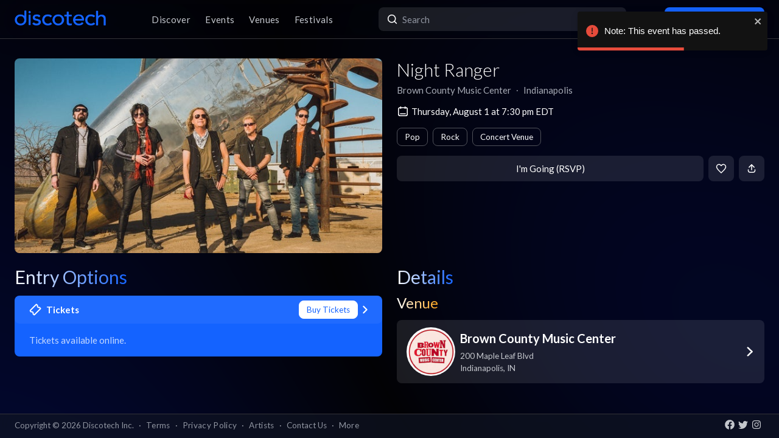

--- FILE ---
content_type: text/html; charset=utf-8
request_url: https://app.discotech.me/events/37719286-night-ranger-at-brown-county-music-center
body_size: 11451
content:
<!DOCTYPE html><html lang="en" class="__variable_8fb32a font-sans"><head><meta charSet="utf-8"/><meta name="viewport" content="width=device-width, initial-scale=1, maximum-scale=1"/><link rel="preload" as="image" href="https://d3nxoulyw7bc8u.cloudfront.net/images/events/None/69187279-be36-4163-a2e3-708ddf099b5f.jpg" fetchPriority="high"/><link rel="stylesheet" href="/_next/static/css/81d670874da57d84.css" data-precedence="next"/><link rel="stylesheet" href="/_next/static/css/095a328da6175fb2.css" data-precedence="next"/><link rel="stylesheet" href="/_next/static/css/fed8ae7aeb16de69.css" data-precedence="next"/><link rel="stylesheet" href="/_next/static/css/3f6d283c2a447792.css" data-precedence="next"/><link rel="stylesheet" href="/_next/static/css/6b3753b058a780d9.css" data-precedence="next"/><link rel="stylesheet" href="/_next/static/css/c5b73f14d49e9247.css" data-precedence="next"/><link rel="stylesheet" href="/_next/static/css/431944509084d071.css" data-precedence="next"/><link rel="stylesheet" href="/_next/static/css/26a1a5c22ee4e247.css" data-precedence="next"/><link rel="preload" as="script" fetchPriority="low" href="/_next/static/chunks/webpack-b4d57e4cab7aed0c.js"/><script src="/_next/static/chunks/fd9d1056-8dad740cb97b2cc9.js" async=""></script><script src="/_next/static/chunks/396464d2-88ed93eab28fe9ec.js" async=""></script><script src="/_next/static/chunks/5526-1884fcea5d5272ad.js" async=""></script><script src="/_next/static/chunks/main-app-e08f2cbd203e5de7.js" async=""></script><script src="/_next/static/chunks/app/events/%5Bid%5D/loading-83f07899f5ce1967.js" async=""></script><script src="/_next/static/chunks/dc112a36-13217b3351317b65.js" async=""></script><script src="/_next/static/chunks/1772-4d7f9787c32a7d17.js" async=""></script><script src="/_next/static/chunks/7882-9ca0d4ce9645bfc0.js" async=""></script><script src="/_next/static/chunks/app/global-error-d4af6e719460b0d2.js" async=""></script><script src="/_next/static/chunks/2261-6ec41be541a17b8e.js" async=""></script><script src="/_next/static/chunks/app/events/%5Bid%5D/layout-3b52a533f61ea350.js" async=""></script><script src="/_next/static/chunks/b536a0f1-24ef6339dc4df271.js" async=""></script><script src="/_next/static/chunks/6195-f468e998cd83a337.js" async=""></script><script src="/_next/static/chunks/9501-0778c991d149224b.js" async=""></script><script src="/_next/static/chunks/605-92323745e338c833.js" async=""></script><script src="/_next/static/chunks/3464-4281f3ae3600dd4d.js" async=""></script><script src="/_next/static/chunks/7061-b143f3d3d6b8f327.js" async=""></script><script src="/_next/static/chunks/477-5788108bbbee68ca.js" async=""></script><script src="/_next/static/chunks/3977-a814966016072b42.js" async=""></script><script src="/_next/static/chunks/668-16877d28728f3b45.js" async=""></script><script src="/_next/static/chunks/2932-e4c35528a532982d.js" async=""></script><script src="/_next/static/chunks/app/layout-904ec3b2c83bb033.js" async=""></script><script src="/_next/static/chunks/app/error-b6b875409e95e6c7.js" async=""></script><script src="/_next/static/chunks/app/not-found-868c594132ea7815.js" async=""></script><script src="/_next/static/chunks/97b211c4-20cd49dd48e33269.js" async=""></script><script src="/_next/static/chunks/6457-3e231d32496d3854.js" async=""></script><script src="/_next/static/chunks/7051-bce792c1a6682863.js" async=""></script><script src="/_next/static/chunks/3447-c5fc62a1f1a5486a.js" async=""></script><script src="/_next/static/chunks/1025-8678b239519b758c.js" async=""></script><script src="/_next/static/chunks/3394-b92ee9b5a540f892.js" async=""></script><script src="/_next/static/chunks/5598-a7459ad50458b322.js" async=""></script><script src="/_next/static/chunks/7350-a6df2de70d941444.js" async=""></script><script src="/_next/static/chunks/app/events/%5Bid%5D/page-1d8fc9ca99e5fb60.js" async=""></script><meta property="fb:app_id" content="492206150808073"/><meta name="apple-itunes-app" content="app-id=688089181"/><meta name="google-play-app" content="app-id=me.discotech"/><meta name="branch:deeplink:event_id" content="37719286"/><meta name="theme-color" content="#020206"/><title>Night Ranger at Brown County Music Center - Thursday, Aug 1 2024 | Discotech</title><meta name="description" content="Buy tickets, bottle service &amp; guest list for Night Ranger at Brown County Music Center in Indianapolis"/><link rel="manifest" href="/manifest.webmanifest" crossorigin="use-credentials"/><meta name="robots" content="index, follow"/><meta name="googlebot" content="index, follow, max-video-preview:-1, max-image-preview:large, max-snippet:-1"/><link rel="canonical" href="https://app.discotech.me/events/37719286-night-ranger-at-brown-county-music-center"/><meta property="og:title" content="Night Ranger at Brown County Music Center - Thursday, Aug 1 2024 | Discotech"/><meta property="og:description" content="Buy tickets, bottle service &amp; guest list for Night Ranger at Brown County Music Center in Indianapolis"/><meta property="og:url" content="https://app.discotech.me/events/37719286-night-ranger-at-brown-county-music-center"/><meta property="og:site_name" content="Discotech"/><meta property="og:locale" content="en_US"/><meta property="og:image" content="https://d3nxoulyw7bc8u.cloudfront.net/images/events/None/69187279-be36-4163-a2e3-708ddf099b5f.jpg"/><meta property="og:type" content="website"/><meta name="twitter:card" content="summary_large_image"/><meta name="twitter:title" content="Night Ranger at Brown County Music Center - Thursday, Aug 1 2024 | Discotech"/><meta name="twitter:description" content="Buy tickets, bottle service &amp; guest list for Night Ranger at Brown County Music Center in Indianapolis"/><meta name="twitter:image" content="https://d3nxoulyw7bc8u.cloudfront.net/images/events/None/69187279-be36-4163-a2e3-708ddf099b5f.jpg"/><link rel="icon" href="/favicon.ico" type="image/x-icon" sizes="48x48"/><link rel="icon" href="/icon.png?3876cd52b5e40295" type="image/png" sizes="180x180"/><link rel="apple-touch-icon" href="/apple-icon.png?3876cd52b5e40295" type="image/png" sizes="180x180"/><meta name="next-size-adjust"/><script type="application/ld+json">{"@context":"https://schema.org","@type":"WebSite","name":"Discotech","url":"https://app.discotech.me","potentialAction":{"@type":"SearchAction","target":"https://app.discotech.me/search?q={search_term_string}","query-input":"required name=search_term_string"}}</script><script type="application/ld+json">{"@context":"https://schema.org","@type":"Organization","name":"Discotech","url":"https://app.discotech.me","logo":"https://app.discotech.me/static/discotech_icon_128.png","email":"reservations@discotech.me","sameAs":["https://www.facebook.com/discotechapp","https://www.instagram.com/discotechapp/","https://twitter.com/discotechapp","https://www.discotech.me","https://help.discotech.me","https://www.threads.net/@discotechapp","https://www.tiktok.com/@discotechapp"]}</script><script type="application/ld+json">{"@context":"https://schema.org/","@type":["MobileApplication","WebApplication"],"name":"Discotech","operatingSystem":["IOS","ANDROID"],"applicationCategory":"LifestyleApplication","downloadUrl":["https://apps.apple.com/us/app/discotech-nightlife/id688089181","https://play.google.com/store/apps/details?id=me.discotech"],"offers":{"@type":"Offer","price":"0"},"aggregateRating":{"@type":"AggregateRating","ratingValue":"4.9","ratingCount":"8293"}}</script><script src="/_next/static/chunks/polyfills-42372ed130431b0a.js" noModule=""></script></head><body><!--$--><main class="layout_pageContent__mUG2U"><div class="w-full lg:mb-[2.5rem] style_canvasContainer__jhvbt p-0"></div><div class="w-full fixed top-0 border-b border-gray-950 hidden lg:flex z-[1398] px-3 md:px-6 style_navigation__sGx4P"><div class="flex items-center justify-between w-full"><a href="/"><div class="style_logoWrapper__MqlV5"><img alt="Discotech Logo" loading="lazy" width="150" height="35" decoding="async" data-nimg="1" class="style_logo__f8E50 style_blueLogo__W2F9L" style="color:transparent" src="/assets/images/discotech-blue-logo.png"/><img alt="Discotech Logo" loading="lazy" width="150" height="35" decoding="async" data-nimg="1" class="style_logo__f8E50 style_whiteLogo__UnVzN" style="color:transparent" src="/assets/images/discotech-white-logo.png"/></div></a><nav><ul><a class="text-light" href="/undefined/discover"><li class="tracking-wide relative">Discover</li></a><a class="text-light" href="/undefined/events"><li class="tracking-wide relative">Events</li></a><a class="text-light" href="/undefined/venues"><li class="tracking-wide relative">Venues</li></a><a class="text-light" href="/undefined/festivals"><li class="tracking-wide relative">Festivals</li></a></ul></nav><form class="relative my-0 my-md-4 w-[33%]" method="post"><div class="style_search__G7Kmk relative w-full flex justify-center items-center rounded-lg glow-on-hover z-[3000]"><img alt="main-search-icon" loading="lazy" width="20" height="20" decoding="async" data-nimg="1" class="absolute left-0 ml-3" style="color:transparent" src="/assets/icons/main-search.svg"/><input type="text" placeholder="Search" class="w-full"/></div></form><div><a target="" class="style_default__1lMFE style_primary__RImTA style_medium__jL8q4 style_noRightMargin__5EE4h min-w-[42px] mb-0" href="/login"><span class="flex items-center"><img alt="Filter Icon" loading="lazy" width="20" height="20" decoding="async" data-nimg="1" style="color:transparent" src="/assets/icons/user-profile.svg"/><span class="px-2">Log In / Sign Up</span></span></a></div></div></div><div><!--$--><script type="application/ld+json">{"@context":"https://schema.org/","@type":"MusicEvent","description":"","eventAttendanceMode":"https://schema.org/OfflineEventAttendanceMode","eventStatus":"https://schema.org/EventScheduled","image":"https://d3nxoulyw7bc8u.cloudfront.net/images/events/None/69187279-be36-4163-a2e3-708ddf099b5f.jpg","location":{"@context":"https://schema.org/","@id":"https://app.discotech.me/indianapolis/brown-county-music-center","@type":"LocalBusiness","address":{"@type":"PostalAddress","addressCountry":"US","addressLocality":"Indianapolis","addressRegion":"IN","postalCode":"47448","streetAddress":"200 Maple Leaf Blvd"},"geo":{"@type":"GeoCoordinates","latitude":39.19836,"longitude":-86.237122},"image":"https://images.discotech.me/venue/None/6300f4f0-ab1c-4590-8808-64d22b5e1627.jpg","name":"Brown County Music Center","priceRange":"$","url":"https://app.discotech.me/indianapolis/brown-county-music-center"},"name":"Night Ranger","offers":[],"startDate":"2024-08-01T19:30:00-04:00","url":"https://app.discotech.me/events/37719286-night-ranger-at-brown-county-music-center","performer":null,"organizer":{"@type":"Organization","name":"Brown County Music Center","url":"https://app.discotech.me/indianapolis/brown-county-music-center"}}</script><script type="application/ld+json">{"@context":"https://schema.org","@type":"BreadcrumbList","itemListElement":[{"@type":"ListItem","position":1,"item":{"@id":"/","name":"Discotech"}},{"@type":"ListItem","position":2,"item":{"@id":"/indianapolis","name":"Indianapolis"}},{"@type":"ListItem","position":3,"item":{"@id":"/indianapolis/brown-county-music-center","name":"Brown County Music Center"}},{"@type":"ListItem","position":4,"item":{"@id":"/events/37719286-night-ranger-at-brown-county-music-center","name":"Night Ranger","image":"https://d3nxoulyw7bc8u.cloudfront.net/images/events/None/69187279-be36-4163-a2e3-708ddf099b5f.jpg"}}]}</script><div class="max-w-screen-xl mx-auto w-full lg:mb-[2.5rem] pb-28 lg:py-8"><div><div class="rounded-lg px-0 flex w-full"><div class="relative hidden lg:block w-[calc(50%-2.25rem)] ml-6 mr-3" style="height:20rem"><div class="h-full flex cursor-pointer"><img alt="Main Image" fetchPriority="high" decoding="async" data-nimg="fill" class="hidden lg:block rounded-lg object-cover" style="position:absolute;height:100%;width:100%;left:0;top:0;right:0;bottom:0;color:transparent" src="https://d3nxoulyw7bc8u.cloudfront.net/images/events/None/69187279-be36-4163-a2e3-708ddf099b5f.jpg"/></div></div><div class="hidden lg:flex lg:flex-col lg:w-1/2 mt-4 lg:mt-0 pl-3 pr-6"><div class=""><div class="flex-1 flex flex-col justify-end mr-3"><h1 class="hidden lg:block font-light mb-2 leading-tight">Night Ranger</h1><div class="flex"><div class="flex"><p class="whitespace-nowrap mb-0 leading-none">Brown County Music Center</p><p class="mx-2 mb-0 leading-none">∙</p></div><div class="flex"><p class="whitespace-nowrap mb-0 leading-none">Indianapolis</p></div></div><span class="flex mt-4 items-center"><img alt="main-search-icon" loading="lazy" width="20" height="20" decoding="async" data-nimg="1" style="color:transparent" src="/assets/icons/date-calendar.svg"/><h5 class="mb-0 ml-1">Thursday, August 1 at 7:30 pm EDT</h5></span><div class="flex lg:flex-wrap mt-2"><!--$--><div class="style_entryOptionsTag__wjBVB rounded-lg flex items-center text-center leading-tight border border-gray-dark text-white mr-2 mt-2">Pop</div><!--/$--><!--$--><div class="style_entryOptionsTag__wjBVB rounded-lg flex items-center text-center leading-tight border border-gray-dark text-white mr-2 mt-2">Rock</div><!--/$--><!--$--><div class="style_entryOptionsTag__wjBVB rounded-lg flex items-center text-center leading-tight border border-gray-dark text-white mt-2">Concert Venue</div><!--/$--></div></div><div><div class="flex justify-end mt-4"><button class="style_default__1lMFE style_noRightMargin__5EE4h min-w-[6rem] flex-1">I&#x27;m Going (RSVP)</button><span class="style_default__1lMFE min-w-[42px] lg:ml-2"><img alt="Filter Icon" loading="lazy" width="18" height="18" decoding="async" data-nimg="1" style="color:transparent" src="/assets/icons/heart-outline.svg"/></span><span class="style_default__1lMFE style_noRightMargin__5EE4h min-w-[42px]"><img alt="Filter Icon" loading="lazy" width="18" height="18" decoding="async" data-nimg="1" style="color:transparent" src="/assets/icons/share.svg"/></span></div></div></div></div></div><div class="relative block lg:hidden rounded-lg px-0"><div class="relative block lg:hidden pb-3 border-b border-gray-dark w-screen" style="min-height:18rem"><div class="style_backgroundImageWrapper__tXVWW"><img alt="Primary Image" fetchPriority="high" decoding="async" data-nimg="fill" class="block lg:hidden object-cover" style="position:absolute;height:100%;width:100%;left:0;top:0;right:0;bottom:0;color:transparent" src="https://d3nxoulyw7bc8u.cloudfront.net/images/events/None/69187279-be36-4163-a2e3-708ddf099b5f.jpg"/></div><!--$--><div class="block lg:hidden"><div style="height:3rem;width:100%;margin-left:-0.75rem"></div><div class="w-full flex h-[3rem] lg:none justify-between items-center py-2 bg-black/75 absolute top-0 px-3 z-10"><div class="flex" style="height:24px;width:24px"><img alt="go-back" loading="lazy" width="10" height="10" decoding="async" data-nimg="1" class="object-contain" style="color:transparent" src="/assets/icons/chevron-left.svg"/></div><a href="/"><img alt="Discotech Logo" loading="lazy" width="120" height="2" decoding="async" data-nimg="1" style="color:transparent" src="/assets/images/discotech-white-logo.png"/></a><img alt="Search" loading="lazy" width="20" height="20" decoding="async" data-nimg="1" style="color:transparent" src="/assets/icons/search.svg"/></div></div><!--/$--><div class="absolute bottom-0 flex w-full flex-col"><div class="style_meta__CXcMz flex flex-col flex-1 p-3"><h2 class="pr-3 mb-2 leading-tight">Night Ranger</h2><div class="flex flex-wrap"><div class=""><p class="whitespace-nowrap leading-none mb-0">Brown County Music Center</p><p class="mb-0 leading-none">∙</p></div><div class=""><p class="whitespace-nowrap leading-none mb-0">Indianapolis</p></div></div></div><div class="flex pr-3 pb-3 items-end"><div class="flex flex-1 pl-3 pr-2"><button class="style_default__1lMFE style_noRightMargin__5EE4h min-w-[6rem] flex-1">I&#x27;m Going (RSVP)</button></div><span class="style_default__1lMFE min-w-[42px] lg:ml-2"><img alt="Filter Icon" loading="lazy" width="18" height="18" decoding="async" data-nimg="1" style="color:transparent" src="/assets/icons/heart-outline.svg"/></span><span class="style_default__1lMFE style_noRightMargin__5EE4h min-w-[42px]"><img alt="Filter Icon" loading="lazy" width="18" height="18" decoding="async" data-nimg="1" style="color:transparent" src="/assets/icons/share.svg"/></span></div></div></div></div><div class="mt-3 lg:hidden"><span class="flex px-3 mb-2 items-center"><img alt="main-search-icon" loading="lazy" width="20" height="20" decoding="async" data-nimg="1" style="color:transparent" src="/assets/icons/date-calendar.svg"/><h5 class="mb-0 ml-1">Thursday, August 1 at 7:30 pm EDT</h5></span><div class="flex px-3 overflow-auto remove-scrollbar whitespace-nowrap"><!--$--><div class="style_entryOptionsTag__wjBVB rounded-lg flex items-center text-center leading-tight border border-gray-dark text-white mr-2">Pop</div><!--/$--><!--$--><div class="style_entryOptionsTag__wjBVB rounded-lg flex items-center text-center leading-tight border border-gray-dark text-white mr-2">Rock</div><!--/$--><!--$--><div class="style_entryOptionsTag__wjBVB rounded-lg flex items-center text-center leading-tight border border-gray-dark text-white">Concert Venue</div><!--/$--></div></div><div class="flex lg:mt-6"><div class="w-full md:w-6/12 hidden lg:block pl-6 pr-3"><div class="flex justify-between items-start mb-4"><h1 class="mb-0 text-2xl lg:text-3xl font-normal leading-none"><span class="style_mainTitle__ifxO0 style_gradientToBlue__86lFm">Entry Options</span></h1></div><div class="mt-4"><div><a rel="noopener noreferrer" href="https://ticketmaster.evyy.net/c/1255106/264167/4272?u=https%3A%2F%2Fwww.ticketmaster.com%2Fnight-ranger-nashville-indiana-08-01-2024%2Fevent%2F05006099C6BB4C26"><div class="rounded-lg mb-3 md:mb-4 glow-on-hover" style="cursor:pointer;background-color:rgba(20, 99, 255, 1)"><div><div class="flex flex-col"><div class="flex justify-between items-center bg-white bg-opacity-5 rounded-lg px-4 lg:px-6 py-2"><div class="flex"><img alt="Tickets" loading="lazy" width="20" height="20" decoding="async" data-nimg="1" class="" style="color:transparent;margin-right:0.5rem" src="/assets/icons/tickets.svg"/><h5 class="m-0 font-bold text-white">Tickets</h5></div><div class="flex"><div><div class="style_entryOptionsTag__wjBVB rounded-lg flex items-center text-center leading-tight bg-white border border-white text-primary">Buy Tickets</div></div><img alt="right-chevron" loading="lazy" width="8" height="8" decoding="async" data-nimg="1" class="ml-2" style="color:transparent" src="/assets/icons/chevron-right.svg"/></div></div><div class="px-4 lg:px-6 pb-4 pt-2"><h5 class="font-normal mt-2 m-0 text-white opacity-75">Tickets available online.</h5></div></div></div></div></a></div></div></div><div class="w-full md:w-6/12 hidden lg:block pl-3 pr-6"><h1 class="text-2xl lg:text-3xl font-normal leading-none"><span class="style_mainTitle__ifxO0 style_gradientToBlue__86lFm">Details</span></h1><div><div class="mb-4"><h1 class="text-xl lg:text-2xl font-normal leading-none"><span class="style_mainTitle__ifxO0 style_gradientToOrange__ZRHxJ">Venue</span></h1><a href="/indianapolis/brown-county-music-center"><span class="block bg-white bg-opacity-10 rounded-lg p-3 lg:px-4 glow-on-hover"><div class="flex items-center"><div class="flex items-center w-full"><div class="mr-2"><img alt="Venue Logo" loading="lazy" width="80" height="80" decoding="async" data-nimg="1" class="rounded-full h-[80px] object-cover" style="color:transparent" src="https://images.discotech.me/venue/None/a1b5da79-d676-4512-9938-c7f15c4e33da.jpg?auto=format&amp;width=240&amp;height=240&amp;q=45&amp;fit=fill&amp;fill=blur"/></div><div class="flex-1 flex-col justify-center mr-2"><h3 class="mb-1">Brown County Music Center</h3><div class="text-light text-sm"><div>200 Maple Leaf Blvd</div><div>Indianapolis<!-- -->, <!-- -->IN</div></div></div></div><div class="w-4 h-4 relative"><img alt="Open Venue In Map" loading="lazy" decoding="async" data-nimg="fill" style="position:absolute;height:100%;width:100%;left:0;top:0;right:0;bottom:0;color:transparent" src="/assets/icons/chevron-right.svg"/></div></div></span></a></div></div></div></div><div class=""></div></div></div><!--/$--></div><div class="fixed bottom-0 w-full z-10"><div class="hidden lg:block px-3 lg:px-6 style_copyright__ORXHr"><div class="flex"><div class="flex items-center"><div class="text-gray text-sm py-2">Copyright © <!-- -->2026<!-- --> Discotech Inc.<span class="px-2">·</span><a class="text-sm tracking-wide transition-colors duration-300 hover:text-white text-gray text-gray hover:text-white" href="/terms">Terms</a><span class="px-2">·</span><a class="text-sm tracking-wide transition-colors duration-300 hover:text-white text-gray hover:text-white" href="/privacy_policy">Privacy Policy</a><span class="px-2">·</span><a class="text-sm tracking-wide transition-colors duration-300 hover:text-white text-gray text-gray hover:text-white" href="/artists">Artists</a><span class="px-2">·</span><span class="text-gray hover:text-white" role="button">Contact Us</span><span class="px-2">·</span><a class="text-sm tracking-wide transition-colors duration-300 hover:text-white text-gray text-gray hover:text-white" href="/resources">More</a></div></div><div class="py-2 flex-1 style_socialIcons__Fgbdq"><a href="https://www.facebook.com/discotechapp" target="_blank" class="me-1"><img alt="Connect With Us on Facebook!" loading="lazy" width="18" height="18" decoding="async" data-nimg="1" style="color:transparent" src="/assets/icons/footer-facebook.svg"/></a><a href="https://twitter.com/discotechapp" target="_blank" class="me-1"><img alt="Tweet @ Us!" loading="lazy" width="18" height="18" decoding="async" data-nimg="1" style="color:transparent" src="/assets/icons/footer-twitter.svg"/></a><a href="https://www.instagram.com/discotechapp/" target="_blank" class="me-1"><img alt="Follow Us on Instagram!" loading="lazy" width="18" height="18" decoding="async" data-nimg="1" style="color:transparent" src="/assets/icons/footer-insta.svg"/></a></div></div></div></div><div class="max-w-screen-xl mx-auto w-full lg:mb-[2.5rem]"><nav class="flex lg:hidden justify-center pt-2 style_footer__F_mXu"><ul class="style_iconContainer__3XmvD"><a class="style_link__P_lSn" href="/undefined/discover"><div class="style_item__F7Zap"><div class="w-8 h-8 relative"><img alt="main-Discover-icon" loading="lazy" decoding="async" data-nimg="fill" class="fill object-center object-contain" style="position:absolute;height:100%;width:100%;left:0;top:0;right:0;bottom:0;color:transparent" src="/assets/icons/home-icon.svg"/></div>Discover</div></a><a class="style_link__P_lSn" href="/undefined/events"><div class="style_item__F7Zap style_active__SZBUr"><div class="w-8 h-8 relative"><img alt="main-Events-icon" loading="lazy" decoding="async" data-nimg="fill" class="fill object-center object-contain" style="position:absolute;height:100%;width:100%;left:0;top:0;right:0;bottom:0;color:transparent" src="/assets/icons/events-icon-active.svg"/></div>Events</div></a><a class="style_link__P_lSn" href="/login"><div class="style_item__F7Zap"><div class="w-8 h-8 relative"><img alt="main-Login-icon" loading="lazy" decoding="async" data-nimg="fill" class="fill object-center object-contain" style="position:absolute;height:100%;width:100%;left:0;top:0;right:0;bottom:0;color:transparent" src="/assets/icons/you-icon.svg"/></div>Login</div></a><a class="style_link__P_lSn" href="/undefined/venues"><div class="style_item__F7Zap"><div class="w-8 h-8 relative"><img alt="main-Venues-icon" loading="lazy" decoding="async" data-nimg="fill" class="fill object-center object-contain" style="position:absolute;height:100%;width:100%;left:0;top:0;right:0;bottom:0;color:transparent" src="/assets/icons/venues-icon.svg"/></div>Venues</div></a><a class="style_link__P_lSn" href="/undefined/festivals"><div class="style_item__F7Zap"><div class="w-8 h-8 relative"><img alt="main-Festivals-icon" loading="lazy" decoding="async" data-nimg="fill" class="fill object-center object-contain" style="position:absolute;height:100%;width:100%;left:0;top:0;right:0;bottom:0;color:transparent" src="/assets/icons/festivals-icon.svg"/></div>Festivals</div></a></ul></nav></div><div class="Toastify"></div><!--$--><!--/$--></main><!--/$--><script src="/_next/static/chunks/webpack-b4d57e4cab7aed0c.js" async=""></script><script>(self.__next_f=self.__next_f||[]).push([0]);self.__next_f.push([2,null])</script><script>self.__next_f.push([1,"1:HL[\"/_next/static/media/155cae559bbd1a77-s.p.woff2\",\"font\",{\"crossOrigin\":\"\",\"type\":\"font/woff2\"}]\n2:HL[\"/_next/static/media/4de1fea1a954a5b6-s.p.woff2\",\"font\",{\"crossOrigin\":\"\",\"type\":\"font/woff2\"}]\n3:HL[\"/_next/static/media/55c20a7790588da9-s.p.woff2\",\"font\",{\"crossOrigin\":\"\",\"type\":\"font/woff2\"}]\n4:HL[\"/_next/static/media/6d664cce900333ee-s.p.woff2\",\"font\",{\"crossOrigin\":\"\",\"type\":\"font/woff2\"}]\n5:HL[\"/_next/static/media/7ff6869a1704182a-s.p.woff2\",\"font\",{\"crossOrigin\":\"\",\"type\":\"font/woff2\"}]\n6:HL[\"/_next/static/css/81d670874da57d84.css\",\"style\"]\n7:HL[\"/_next/static/css/095a328da6175fb2.css\",\"style\"]\n8:HL[\"/_next/static/css/fed8ae7aeb16de69.css\",\"style\"]\n9:HL[\"/_next/static/css/3f6d283c2a447792.css\",\"style\"]\na:HL[\"/_next/static/css/6b3753b058a780d9.css\",\"style\"]\nb:HL[\"/_next/static/css/c5b73f14d49e9247.css\",\"style\"]\nc:HL[\"/_next/static/css/431944509084d071.css\",\"style\"]\nd:HL[\"/_next/static/css/26a1a5c22ee4e247.css\",\"style\"]\n"])</script><script>self.__next_f.push([1,"e:I[12846,[],\"\"]\n12:I[42408,[\"7145\",\"static/chunks/app/events/%5Bid%5D/loading-83f07899f5ce1967.js\"],\"default\"]\n13:I[41208,[\"7145\",\"static/chunks/app/events/%5Bid%5D/loading-83f07899f5ce1967.js\"],\"default\"]\n14:I[9819,[\"7145\",\"static/chunks/app/events/%5Bid%5D/loading-83f07899f5ce1967.js\"],\"default\"]\n15:I[79409,[\"7145\",\"static/chunks/app/events/%5Bid%5D/loading-83f07899f5ce1967.js\"],\"TabProvider\"]\n16:I[97232,[\"7145\",\"static/chunks/app/events/%5Bid%5D/loading-83f07899f5ce1967.js\"],\"default\"]\n17:I[44084,[\"7145\",\"static/chunks/app/events/%5Bid%5D/loading-83f07899f5ce1967.js\"],\"default\"]\n18:I[53041,[\"7145\",\"static/chunks/app/events/%5Bid%5D/loading-83f07899f5ce1967.js\"],\"default\"]\n19:I[45280,[\"7145\",\"static/chunks/app/events/%5Bid%5D/loading-83f07899f5ce1967.js\"],\"default\"]\n1a:I[83657,[\"7145\",\"static/chunks/app/events/%5Bid%5D/loading-83f07899f5ce1967.js\"],\"default\"]\n1b:I[66514,[\"7145\",\"static/chunks/app/events/%5Bid%5D/loading-83f07899f5ce1967.js\"],\"default\"]\n1c:I[4707,[],\"\"]\n1d:I[36423,[],\"\"]\n20:I[57063,[\"4705\",\"static/chunks/dc112a36-13217b3351317b65.js\",\"1772\",\"static/chunks/1772-4d7f9787c32a7d17.js\",\"7882\",\"static/chunks/7882-9ca0d4ce9645bfc0.js\",\"6470\",\"static/chunks/app/global-error-d4af6e719460b0d2.js\"],\"default\"]\n21:[]\n"])</script><script>self.__next_f.push([1,"0:[\"$\",\"$Le\",null,{\"buildId\":\"54qzxmKe3oAHVndbqV8nO\",\"assetPrefix\":\"\",\"urlParts\":[\"\",\"events\",\"37719286-night-ranger-at-brown-county-music-center\"],\"initialTree\":[\"\",{\"children\":[\"events\",{\"children\":[[\"id\",\"37719286-night-ranger-at-brown-county-music-center\",\"d\"],{\"children\":[\"__PAGE__\",{}]}]}]},\"$undefined\",\"$undefined\",true],\"initialSeedData\":[\"\",{\"children\":[\"events\",{\"children\":[[\"id\",\"37719286-night-ranger-at-brown-county-music-center\",\"d\"],{\"children\":[\"__PAGE__\",{},[[\"$Lf\",\"$L10\",null],null],null]},[[null,\"$L11\"],null],[[\"$\",\"$L12\",null,{\"className\":\"px-0 md:px-3 pb-28 lg:py-8\",\"children\":[\"$\",\"div\",null,{\"children\":[[\"$\",\"div\",null,{\"className\":\"rounded-lg px-0 flex w-full\",\"children\":[[\"$\",\"div\",null,{\"className\":\"relative hidden md:block w-[calc(50%-1.5rem)] mx-3\",\"style\":{\"height\":\"20rem\"},\"children\":[\"$\",\"$L13\",null,{\"height\":\"18rem\",\"className\":\"rounded-lg\"}]}],[\"$\",\"div\",null,{\"className\":\"hidden md:block md:w-1/2 md:mt-0 px-3 flex-1\",\"children\":[[\"$\",\"$L13\",null,{\"height\":\"2.3rem\",\"width\":\"20rem\",\"className\":\"mb-2\"}],[\"$\",\"$L13\",null,{\"height\":\"1.2rem\",\"width\":\"15rem\",\"className\":\"mb-2\"}],[\"$\",\"$L13\",null,{\"height\":\"1.2rem\",\"width\":\"20rem\",\"className\":\"mb-2\"}],[\"$\",\"$L13\",null,{\"width\":\"100%\",\"height\":\"1.8rem\"}]]}]]}],[\"$\",\"div\",null,{\"className\":\"relative block md:hidden rounded-lg px-0 h-[18rem]\",\"children\":[\"$\",\"$L13\",null,{\"className\":\"h-[18rem] absolute top-[-0.5rem]\"}]}],[\"$\",\"div\",null,{\"className\":\"flex\",\"children\":[[\"$\",\"$L14\",null,{\"className\":\"block md:hidden px-3\",\"children\":[\"$\",\"$L15\",null,{\"children\":[[\"$\",\"$L16\",null,{\"children\":[[\"$\",\"$L17\",null,{\"position\":1,\"children\":[\"$\",\"$L18\",null,{\"children\":[\"$\",\"$L19\",null,{\"title\":\"Entry Options\",\"textSizeClass\":\"text-base\",\"lightBlue\":true}]}]}],[\"$\",\"$L17\",null,{\"position\":2,\"children\":[\"$\",\"$L18\",null,{\"children\":[\"$\",\"$L19\",null,{\"title\":\"Details\",\"textSizeClass\":\"text-base\",\"lightBlue\":true}]}]}]]}],[\"$\",\"$L1a\",null,{\"children\":[[\"$\",\"$L1b\",null,{\"position\":1,\"children\":[\"$\",\"div\",null,{\"className\":\"mt-4\",\"children\":[\"$\",\"div\",null,{\"children\":[[\"$\",\"div\",\"mobile-cta-skeleton-0\",{\"className\":\"rounded-lg mb-3 md:mb-4 px-4 lg:px-6 py-4 grid relative\",\"style\":{\"minHeight\":\"6rem\",\"backgroundColor\":\"rgba(150, 150, 150, .15)\"},\"children\":[\"$\",\"div\",null,{\"className\":\"flex justify-between gap-x-2\",\"children\":[[\"$\",\"div\",null,{\"className\":\"flex flex-1 items-center pr-0\",\"children\":[\"$\",\"div\",null,{\"className\":\"flex flex-col\",\"children\":[[\"$\",\"div\",null,{\"className\":\"flex items-center mb-2\",\"children\":[\"$\",\"$L13\",null,{\"width\":\"8rem\"}]}],[\"$\",\"h5\",null,{\"className\":\"font-normal clamp2 m-0\",\"children\":[\"$\",\"$L13\",null,{\"width\":\"10rem\"}]}]]}]}],[\"$\",\"div\",null,{\"className\":\"flex items-center justify-end pr-0\",\"style\":{\"maxWidth\":\"50%\",\"marginBottom\":\"-0.25rem\"},\"children\":[\"$\",\"div\",null,{\"className\":\"flex flex-wrap sm:flex-row justify-end lg:items-end mr-5 md:mr-3\",\"children\":[\"$\",\"$L13\",null,{\"width\":\"6rem\",\"height\":\"2rem\",\"className\":\"rounded-lg ml-1\"}]}]}]]}]}],[\"$\",\"div\",\"mobile-cta-skeleton-1\",{\"className\":\"rounded-lg mb-3 md:mb-4 px-4 lg:px-6 py-4 grid relative\",\"style\":{\"minHeight\":\"6rem\",\"backgroundColor\":\"rgba(150, 150, 150, .15)\"},\"children\":[\"$\",\"div\",null,{\"className\":\"flex justify-between gap-x-2\",\"children\":[[\"$\",\"div\",null,{\"className\":\"flex flex-1 items-center pr-0\",\"children\":[\"$\",\"div\",null,{\"className\":\"flex flex-col\",\"children\":[[\"$\",\"div\",null,{\"className\":\"flex items-center mb-2\",\"children\":[\"$\",\"$L13\",null,{\"width\":\"8rem\"}]}],[\"$\",\"h5\",null,{\"className\":\"font-normal clamp2 m-0\",\"children\":[\"$\",\"$L13\",null,{\"width\":\"10rem\"}]}]]}]}],[\"$\",\"div\",null,{\"className\":\"flex items-center justify-end pr-0\",\"style\":{\"maxWidth\":\"50%\",\"marginBottom\":\"-0.25rem\"},\"children\":[\"$\",\"div\",null,{\"className\":\"flex flex-wrap sm:flex-row justify-end lg:items-end mr-5 md:mr-3\",\"children\":[\"$\",\"$L13\",null,{\"width\":\"6rem\",\"height\":\"2rem\",\"className\":\"rounded-lg ml-1\"}]}]}]]}]}],[\"$\",\"div\",\"mobile-cta-skeleton-2\",{\"className\":\"rounded-lg mb-3 md:mb-4 px-4 lg:px-6 py-4 grid relative\",\"style\":{\"minHeight\":\"6rem\",\"backgroundColor\":\"rgba(150, 150, 150, .15)\"},\"children\":[\"$\",\"div\",null,{\"className\":\"flex justify-between gap-x-2\",\"children\":[[\"$\",\"div\",null,{\"className\":\"flex flex-1 items-center pr-0\",\"children\":[\"$\",\"div\",null,{\"className\":\"flex flex-col\",\"children\":[[\"$\",\"div\",null,{\"className\":\"flex items-center mb-2\",\"children\":[\"$\",\"$L13\",null,{\"width\":\"8rem\"}]}],[\"$\",\"h5\",null,{\"className\":\"font-normal clamp2 m-0\",\"children\":[\"$\",\"$L13\",null,{\"width\":\"10rem\"}]}]]}]}],[\"$\",\"div\",null,{\"className\":\"flex items-center justify-end pr-0\",\"style\":{\"maxWidth\":\"50%\",\"marginBottom\":\"-0.25rem\"},\"children\":[\"$\",\"div\",null,{\"className\":\"flex flex-wrap sm:flex-row justify-end lg:items-end mr-5 md:mr-3\",\"children\":[\"$\",\"$L13\",null,{\"width\":\"6rem\",\"height\":\"2rem\",\"className\":\"rounded-lg ml-1\"}]}]}]]}]}]]}]}]}],[\"$\",\"$L1b\",null,{\"position\":2,\"children\":[\"$\",\"div\",null,{\"children\":[[\"$\",\"div\",null,{\"children\":[[\"$\",\"$L13\",null,{\"height\":\"2rem\",\"width\":\"8rem\",\"className\":\"mt-4 mb-3\"}],[\"$\",\"span\",null,{\"className\":\"block border border-gray-dark rounded-lg p-3 lg:px-4\",\"children\":[\"$\",\"div\",null,{\"className\":\"flex items-center\",\"children\":[\"$\",\"div\",null,{\"className\":\"flex w-full\",\"children\":[[\"$\",\"div\",null,{\"className\":\"h-20 w-20 mr-2 relative\",\"children\":[\"$\",\"$L13\",null,{\"className\":\"h-full w-full\",\"style\":{\"position\":\"absolute\",\"borderRadius\":9999}}]}],[\"$\",\"div\",null,{\"className\":\"flex flex-col w-full\",\"children\":[[\"$\",\"h3\",null,{\"className\":\"mb-1\",\"children\":[\"$\",\"$L13\",null,{\"width\":\"10rem\",\"containerClassName\":\"flex-1 leading-none \"}]}],[\"$\",\"$L13\",null,{\"width\":\"75%\",\"className\":\"mb-1\",\"containerClassName\":\"flex-1\"}],[\"$\",\"$L13\",null,{\"width\":\"75%\",\"className\":\"mb-1\"}]]}]]}]}]}]]}],[\"$\",\"div\",null,{\"className\":\"mt-0 overflow-hidden\",\"children\":[[\"$\",\"$L13\",null,{\"height\":\"2rem\",\"width\":\"8rem\",\"className\":\"mt-4 mb-3\"}],[\"$\",\"div\",null,{\"className\":\"flex\",\"children\":[[\"$\",\"div\",\"0\",{\"className\":\"flex flex-col mr-4\",\"children\":[[\"$\",\"div\",null,{\"className\":\"h-20 w-20 relative rounded-full\",\"children\":[\"$\",\"$L13\",null,{\"className\":\"h-full w-full\",\"style\":{\"position\":\"absolute\",\"borderRadius\":9999}}]}],[\"$\",\"p\",null,{\"className\":\"text-white text-center mt-2 mb-0\",\"children\":[\"$\",\"$L13\",null,{\"width\":\"4rem\"}]}]]}],[\"$\",\"div\",\"1\",{\"className\":\"flex flex-col mr-4\",\"children\":[[\"$\",\"div\",null,{\"className\":\"h-20 w-20 relative rounded-full\",\"children\":[\"$\",\"$L13\",null,{\"className\":\"h-full w-full\",\"style\":{\"position\":\"absolute\",\"borderRadius\":9999}}]}],[\"$\",\"p\",null,{\"className\":\"text-white text-center mt-2 mb-0\",\"children\":[\"$\",\"$L13\",null,{\"width\":\"4rem\"}]}]]}],[\"$\",\"div\",\"2\",{\"className\":\"flex flex-col mr-4\",\"children\":[[\"$\",\"div\",null,{\"className\":\"h-20 w-20 relative rounded-full\",\"children\":[\"$\",\"$L13\",null,{\"className\":\"h-full w-full\",\"style\":{\"position\":\"absolute\",\"borderRadius\":9999}}]}],[\"$\",\"p\",null,{\"className\":\"text-white text-center mt-2 mb-0\",\"children\":[\"$\",\"$L13\",null,{\"width\":\"4rem\"}]}]]}]]}]]}],[\"$\",\"div\",null,{\"children\":[[\"$\",\"$L13\",null,{\"height\":\"2rem\",\"width\":\"8rem\",\"className\":\"mt-4 mb-3\"}],[\"$\",\"div\",null,{\"className\":\"mb-3 text-light whitespace-pre-wrap overflow-x-auto\",\"children\":[\"$\",\"$L13\",null,{\"count\":3}]}]]}]]}]}]]}]]}]}],[[\"$\",\"$L14\",null,{\"md\":6,\"className\":\"hidden md:block px-3\",\"children\":[[\"$\",\"div\",null,{\"className\":\"flex justify-between items-center\",\"children\":[\"$\",\"$L19\",null,{\"title\":\"Entry Options\"}]}],[\"$\",\"div\",null,{\"className\":\"mt-4\",\"children\":[\"$\",\"div\",null,{\"children\":[[\"$\",\"div\",\"dt-cta-skeleton-0\",{\"className\":\"rounded-lg mb-3 md:mb-4 px-4 lg:px-6 py-4 grid relative\",\"style\":{\"minHeight\":\"6rem\",\"backgroundColor\":\"rgba(150, 150, 150, .15)\"},\"children\":[\"$\",\"div\",null,{\"className\":\"flex justify-between gap-x-2\",\"children\":[[\"$\",\"div\",null,{\"className\":\"flex flex-1 items-center pr-0\",\"children\":[\"$\",\"div\",null,{\"className\":\"flex flex-col\",\"children\":[[\"$\",\"div\",null,{\"className\":\"flex items-center mb-2\",\"children\":[\"$\",\"$L13\",null,{\"width\":\"8rem\"}]}],[\"$\",\"h5\",null,{\"className\":\"font-normal clamp2 m-0\",\"children\":[\"$\",\"$L13\",null,{\"width\":\"10rem\"}]}]]}]}],[\"$\",\"div\",null,{\"className\":\"flex items-center justify-end pr-0\",\"style\":{\"maxWidth\":\"50%\",\"marginBottom\":\"-0.25rem\"},\"children\":[\"$\",\"div\",null,{\"className\":\"flex flex-wrap sm:flex-row justify-end lg:items-end mr-5 md:mr-3\",\"children\":[\"$\",\"$L13\",null,{\"width\":\"6rem\",\"height\":\"2rem\",\"className\":\"rounded-lg ml-1\"}]}]}]]}]}],[\"$\",\"div\",\"dt-cta-skeleton-1\",{\"className\":\"rounded-lg mb-3 md:mb-4 px-4 lg:px-6 py-4 grid relative\",\"style\":{\"minHeight\":\"6rem\",\"backgroundColor\":\"rgba(150, 150, 150, .15)\"},\"children\":[\"$\",\"div\",null,{\"className\":\"flex justify-between gap-x-2\",\"children\":[[\"$\",\"div\",null,{\"className\":\"flex flex-1 items-center pr-0\",\"children\":[\"$\",\"div\",null,{\"className\":\"flex flex-col\",\"children\":[[\"$\",\"div\",null,{\"className\":\"flex items-center mb-2\",\"children\":[\"$\",\"$L13\",null,{\"width\":\"8rem\"}]}],[\"$\",\"h5\",null,{\"className\":\"font-normal clamp2 m-0\",\"children\":[\"$\",\"$L13\",null,{\"width\":\"10rem\"}]}]]}]}],[\"$\",\"div\",null,{\"className\":\"flex items-center justify-end pr-0\",\"style\":{\"maxWidth\":\"50%\",\"marginBottom\":\"-0.25rem\"},\"children\":[\"$\",\"div\",null,{\"className\":\"flex flex-wrap sm:flex-row justify-end lg:items-end mr-5 md:mr-3\",\"children\":[\"$\",\"$L13\",null,{\"width\":\"6rem\",\"height\":\"2rem\",\"className\":\"rounded-lg ml-1\"}]}]}]]}]}],[\"$\",\"div\",\"dt-cta-skeleton-2\",{\"className\":\"rounded-lg mb-3 md:mb-4 px-4 lg:px-6 py-4 grid relative\",\"style\":{\"minHeight\":\"6rem\",\"backgroundColor\":\"rgba(150, 150, 150, .15)\"},\"children\":[\"$\",\"div\",null,{\"className\":\"flex justify-between gap-x-2\",\"children\":[[\"$\",\"div\",null,{\"className\":\"flex flex-1 items-center pr-0\",\"children\":[\"$\",\"div\",null,{\"className\":\"flex flex-col\",\"children\":[[\"$\",\"div\",null,{\"className\":\"flex items-center mb-2\",\"children\":[\"$\",\"$L13\",null,{\"width\":\"8rem\"}]}],[\"$\",\"h5\",null,{\"className\":\"font-normal clamp2 m-0\",\"children\":[\"$\",\"$L13\",null,{\"width\":\"10rem\"}]}]]}]}],[\"$\",\"div\",null,{\"className\":\"flex items-center justify-end pr-0\",\"style\":{\"maxWidth\":\"50%\",\"marginBottom\":\"-0.25rem\"},\"children\":[\"$\",\"div\",null,{\"className\":\"flex flex-wrap sm:flex-row justify-end lg:items-end mr-5 md:mr-3\",\"children\":[\"$\",\"$L13\",null,{\"width\":\"6rem\",\"height\":\"2rem\",\"className\":\"rounded-lg ml-1\"}]}]}]]}]}]]}]}]]}],[\"$\",\"$L14\",null,{\"md\":6,\"className\":\"hidden md:block px-3\",\"children\":[[\"$\",\"$L19\",null,{\"title\":\"Details\"}],[\"$\",\"div\",null,{\"children\":[[\"$\",\"div\",null,{\"children\":[[\"$\",\"$L13\",null,{\"height\":\"2rem\",\"width\":\"8rem\",\"className\":\"mt-4 mb-3\"}],[\"$\",\"span\",null,{\"className\":\"block border border-gray-dark rounded-lg p-3 lg:px-4\",\"children\":[\"$\",\"div\",null,{\"className\":\"flex items-center\",\"children\":[\"$\",\"div\",null,{\"className\":\"flex w-full\",\"children\":[[\"$\",\"div\",null,{\"className\":\"h-20 w-20 mr-2 relative\",\"children\":[\"$\",\"$L13\",null,{\"className\":\"h-full w-full\",\"style\":{\"position\":\"absolute\",\"borderRadius\":9999}}]}],[\"$\",\"div\",null,{\"className\":\"flex flex-col w-full\",\"children\":[[\"$\",\"h3\",null,{\"className\":\"mb-1\",\"children\":[\"$\",\"$L13\",null,{\"width\":\"12rem\",\"containerClassName\":\"flex-1 leading-none \"}]}],[\"$\",\"$L13\",null,{\"width\":\"75%\",\"className\":\"mb-1\",\"containerClassName\":\"flex-1\"}],[\"$\",\"$L13\",null,{\"width\":\"75%\",\"className\":\"mb-1\"}]]}]]}]}]}]]}],[\"$\",\"div\",null,{\"className\":\"mt-0 overflow-hidden\",\"children\":[[\"$\",\"$L13\",null,{\"height\":\"2rem\",\"width\":\"8rem\",\"className\":\"mt-6 mb-3\"}],[\"$\",\"div\",null,{\"className\":\"flex\",\"children\":[[\"$\",\"div\",\"0\",{\"className\":\"flex flex-col mr-4\",\"children\":[[\"$\",\"div\",null,{\"className\":\"h-20 w-20 relative rounded-full\",\"children\":[\"$\",\"$L13\",null,{\"className\":\"h-full w-full\",\"style\":{\"position\":\"absolute\",\"borderRadius\":9999}}]}],[\"$\",\"p\",null,{\"className\":\"text-white text-center mt-2 mb-0\",\"children\":[\"$\",\"$L13\",null,{\"width\":\"4rem\"}]}]]}],[\"$\",\"div\",\"1\",{\"className\":\"flex flex-col mr-4\",\"children\":[[\"$\",\"div\",null,{\"className\":\"h-20 w-20 relative rounded-full\",\"children\":[\"$\",\"$L13\",null,{\"className\":\"h-full w-full\",\"style\":{\"position\":\"absolute\",\"borderRadius\":9999}}]}],[\"$\",\"p\",null,{\"className\":\"text-white text-center mt-2 mb-0\",\"children\":[\"$\",\"$L13\",null,{\"width\":\"4rem\"}]}]]}],[\"$\",\"div\",\"2\",{\"className\":\"flex flex-col mr-4\",\"children\":[[\"$\",\"div\",null,{\"className\":\"h-20 w-20 relative rounded-full\",\"children\":[\"$\",\"$L13\",null,{\"className\":\"h-full w-full\",\"style\":{\"position\":\"absolute\",\"borderRadius\":9999}}]}],[\"$\",\"p\",null,{\"className\":\"text-white text-center mt-2 mb-0\",\"children\":[\"$\",\"$L13\",null,{\"width\":\"4rem\"}]}]]}]]}]]}],[\"$\",\"div\",null,{\"children\":[[\"$\",\"$L13\",null,{\"height\":\"2rem\",\"width\":\"8rem\",\"className\":\"mt-6 mb-3\"}],[\"$\",\"div\",null,{\"className\":\"my-3 text-light whitespace-pre-wrap overflow-x-auto\",\"children\":[\"$\",\"$L13\",null,{\"count\":3}]}]]}]]}]]}]]]}]]}]}],[],[]]]},[null,[\"$\",\"$L1c\",null,{\"parallelRouterKey\":\"children\",\"segmentPath\":[\"children\",\"events\",\"children\"],\"error\":\"$undefined\",\"errorStyles\":\"$undefined\",\"errorScripts\":\"$undefined\",\"template\":[\"$\",\"$L1d\",null,{}],\"templateStyles\":\"$undefined\",\"templateScripts\":\"$undefined\",\"notFound\":\"$undefined\",\"notFoundStyles\":\"$undefined\"}]],null]},[[[[\"$\",\"link\",\"0\",{\"rel\":\"stylesheet\",\"href\":\"/_next/static/css/81d670874da57d84.css\",\"precedence\":\"next\",\"crossOrigin\":\"$undefined\"}],[\"$\",\"link\",\"1\",{\"rel\":\"stylesheet\",\"href\":\"/_next/static/css/095a328da6175fb2.css\",\"precedence\":\"next\",\"crossOrigin\":\"$undefined\"}],[\"$\",\"link\",\"2\",{\"rel\":\"stylesheet\",\"href\":\"/_next/static/css/fed8ae7aeb16de69.css\",\"precedence\":\"next\",\"crossOrigin\":\"$undefined\"}],[\"$\",\"link\",\"3\",{\"rel\":\"stylesheet\",\"href\":\"/_next/static/css/3f6d283c2a447792.css\",\"precedence\":\"next\",\"crossOrigin\":\"$undefined\"}],[\"$\",\"link\",\"4\",{\"rel\":\"stylesheet\",\"href\":\"/_next/static/css/6b3753b058a780d9.css\",\"precedence\":\"next\",\"crossOrigin\":\"$undefined\"}],[\"$\",\"link\",\"5\",{\"rel\":\"stylesheet\",\"href\":\"/_next/static/css/c5b73f14d49e9247.css\",\"precedence\":\"next\",\"crossOrigin\":\"$undefined\"}],[\"$\",\"link\",\"6\",{\"rel\":\"stylesheet\",\"href\":\"/_next/static/css/431944509084d071.css\",\"precedence\":\"next\",\"crossOrigin\":\"$undefined\"}],[\"$\",\"link\",\"7\",{\"rel\":\"stylesheet\",\"href\":\"/_next/static/css/26a1a5c22ee4e247.css\",\"precedence\":\"next\",\"crossOrigin\":\"$undefined\"}]],\"$L1e\"],null],null],\"couldBeIntercepted\":false,\"initialHead\":[null,\"$L1f\"],\"globalErrorComponent\":\"$20\",\"missingSlots\":\"$W21\"}]\n"])</script><script>self.__next_f.push([1,"22:I[11822,[\"2261\",\"static/chunks/2261-6ec41be541a17b8e.js\",\"3137\",\"static/chunks/app/events/%5Bid%5D/layout-3b52a533f61ea350.js\"],\"default\"]\n24:I[40809,[\"4705\",\"static/chunks/dc112a36-13217b3351317b65.js\",\"6689\",\"static/chunks/b536a0f1-24ef6339dc4df271.js\",\"2261\",\"static/chunks/2261-6ec41be541a17b8e.js\",\"1772\",\"static/chunks/1772-4d7f9787c32a7d17.js\",\"7882\",\"static/chunks/7882-9ca0d4ce9645bfc0.js\",\"6195\",\"static/chunks/6195-f468e998cd83a337.js\",\"9501\",\"static/chunks/9501-0778c991d149224b.js\",\"605\",\"static/chunks/605-92323745e338c833.js\",\"3464\",\"static/chunks/3464-4281f3ae3600dd4d.js\",\"7061\",\"static/chunks/7061-b143f3d3d6b8f327.js\",\"477\",\"static/chunks/477-5788108bbbee68ca.js\",\"3977\",\"static/chunks/3977-a814966016072b42.js\",\"668\",\"static/chunks/668-16877d28728f3b45.js\",\"2932\",\"static/chunks/2932-e4c35528a532982d.js\",\"3185\",\"static/chunks/app/layout-904ec3b2c83bb033.js\"],\"default\"]\n25:I[41208,[\"7145\",\"static/chunks/app/events/%5Bid%5D/loading-83f07899f5ce1967.js\"],\"SkeletonTheme\"]\n26:\"$Sreact.suspense\"\n27:I[12850,[\"4705\",\"static/chunks/dc112a36-13217b3351317b65.js\",\"6689\",\"static/chunks/b536a0f1-24ef6339dc4df271.js\",\"2261\",\"static/chunks/2261-6ec41be541a17b8e.js\",\"1772\",\"static/chunks/1772-4d7f9787c32a7d17.js\",\"7882\",\"static/chunks/7882-9ca0d4ce9645bfc0.js\",\"6195\",\"static/chunks/6195-f468e998cd83a337.js\",\"9501\",\"static/chunks/9501-0778c991d149224b.js\",\"605\",\"static/chunks/605-92323745e338c833.js\",\"3464\",\"static/chunks/3464-4281f3ae3600dd4d.js\",\"7061\",\"static/chunks/7061-b143f3d3d6b8f327.js\",\"477\",\"static/chunks/477-5788108bbbee68ca.js\",\"3977\",\"static/chunks/3977-a814966016072b42.js\",\"668\",\"static/chunks/668-16877d28728f3b45.js\",\"2932\",\"static/chunks/2932-e4c35528a532982d.js\",\"3185\",\"static/chunks/app/layout-904ec3b2c83bb033.js\"],\"LoadingProvider\"]\n28:I[13151,[\"4705\",\"static/chunks/dc112a36-13217b3351317b65.js\",\"6689\",\"static/chunks/b536a0f1-24ef6339dc4df271.js\",\"2261\",\"static/chunks/2261-6ec41be541a17b8e.js\",\"1772\",\"static/chunks/1772-4d7f9787c32a7d17.js\",\"7882\",\"static/chunks/7882-9ca0d4ce9645bfc0.js\",\"6195\",\"sta"])</script><script>self.__next_f.push([1,"tic/chunks/6195-f468e998cd83a337.js\",\"9501\",\"static/chunks/9501-0778c991d149224b.js\",\"605\",\"static/chunks/605-92323745e338c833.js\",\"3464\",\"static/chunks/3464-4281f3ae3600dd4d.js\",\"7061\",\"static/chunks/7061-b143f3d3d6b8f327.js\",\"477\",\"static/chunks/477-5788108bbbee68ca.js\",\"3977\",\"static/chunks/3977-a814966016072b42.js\",\"668\",\"static/chunks/668-16877d28728f3b45.js\",\"2932\",\"static/chunks/2932-e4c35528a532982d.js\",\"3185\",\"static/chunks/app/layout-904ec3b2c83bb033.js\"],\"GlobalProvider\"]\n29:I[54086,[\"4705\",\"static/chunks/dc112a36-13217b3351317b65.js\",\"6689\",\"static/chunks/b536a0f1-24ef6339dc4df271.js\",\"2261\",\"static/chunks/2261-6ec41be541a17b8e.js\",\"1772\",\"static/chunks/1772-4d7f9787c32a7d17.js\",\"7882\",\"static/chunks/7882-9ca0d4ce9645bfc0.js\",\"6195\",\"static/chunks/6195-f468e998cd83a337.js\",\"9501\",\"static/chunks/9501-0778c991d149224b.js\",\"605\",\"static/chunks/605-92323745e338c833.js\",\"3464\",\"static/chunks/3464-4281f3ae3600dd4d.js\",\"7061\",\"static/chunks/7061-b143f3d3d6b8f327.js\",\"477\",\"static/chunks/477-5788108bbbee68ca.js\",\"3977\",\"static/chunks/3977-a814966016072b42.js\",\"668\",\"static/chunks/668-16877d28728f3b45.js\",\"2932\",\"static/chunks/2932-e4c35528a532982d.js\",\"3185\",\"static/chunks/app/layout-904ec3b2c83bb033.js\"],\"default\"]\n2a:I[98349,[\"4705\",\"static/chunks/dc112a36-13217b3351317b65.js\",\"6689\",\"static/chunks/b536a0f1-24ef6339dc4df271.js\",\"2261\",\"static/chunks/2261-6ec41be541a17b8e.js\",\"1772\",\"static/chunks/1772-4d7f9787c32a7d17.js\",\"7882\",\"static/chunks/7882-9ca0d4ce9645bfc0.js\",\"6195\",\"static/chunks/6195-f468e998cd83a337.js\",\"9501\",\"static/chunks/9501-0778c991d149224b.js\",\"605\",\"static/chunks/605-92323745e338c833.js\",\"3464\",\"static/chunks/3464-4281f3ae3600dd4d.js\",\"7061\",\"static/chunks/7061-b143f3d3d6b8f327.js\",\"477\",\"static/chunks/477-5788108bbbee68ca.js\",\"3977\",\"static/chunks/3977-a814966016072b42.js\",\"668\",\"static/chunks/668-16877d28728f3b45.js\",\"2932\",\"static/chunks/2932-e4c35528a532982d.js\",\"3185\",\"static/chunks/app/layout-904ec3b2c83bb033.js\"],\"default\"]\n2b:I[73691,[\"4705\",\"static/chunks/dc112a36-13217b3351317"])</script><script>self.__next_f.push([1,"b65.js\",\"1772\",\"static/chunks/1772-4d7f9787c32a7d17.js\",\"7882\",\"static/chunks/7882-9ca0d4ce9645bfc0.js\",\"7601\",\"static/chunks/app/error-b6b875409e95e6c7.js\"],\"default\"]\n2d:I[71197,[\"4705\",\"static/chunks/dc112a36-13217b3351317b65.js\",\"6689\",\"static/chunks/b536a0f1-24ef6339dc4df271.js\",\"2261\",\"static/chunks/2261-6ec41be541a17b8e.js\",\"1772\",\"static/chunks/1772-4d7f9787c32a7d17.js\",\"7882\",\"static/chunks/7882-9ca0d4ce9645bfc0.js\",\"6195\",\"static/chunks/6195-f468e998cd83a337.js\",\"9501\",\"static/chunks/9501-0778c991d149224b.js\",\"605\",\"static/chunks/605-92323745e338c833.js\",\"3464\",\"static/chunks/3464-4281f3ae3600dd4d.js\",\"7061\",\"static/chunks/7061-b143f3d3d6b8f327.js\",\"477\",\"static/chunks/477-5788108bbbee68ca.js\",\"3977\",\"static/chunks/3977-a814966016072b42.js\",\"668\",\"static/chunks/668-16877d28728f3b45.js\",\"2932\",\"static/chunks/2932-e4c35528a532982d.js\",\"3185\",\"static/chunks/app/layout-904ec3b2c83bb033.js\"],\"default\"]\n2e:I[24691,[\"4705\",\"static/chunks/dc112a36-13217b3351317b65.js\",\"6689\",\"static/chunks/b536a0f1-24ef6339dc4df271.js\",\"2261\",\"static/chunks/2261-6ec41be541a17b8e.js\",\"1772\",\"static/chunks/1772-4d7f9787c32a7d17.js\",\"7882\",\"static/chunks/7882-9ca0d4ce9645bfc0.js\",\"6195\",\"static/chunks/6195-f468e998cd83a337.js\",\"9501\",\"static/chunks/9501-0778c991d149224b.js\",\"605\",\"static/chunks/605-92323745e338c833.js\",\"3464\",\"static/chunks/3464-4281f3ae3600dd4d.js\",\"7061\",\"static/chunks/7061-b143f3d3d6b8f327.js\",\"477\",\"static/chunks/477-5788108bbbee68ca.js\",\"3977\",\"static/chunks/3977-a814966016072b42.js\",\"668\",\"static/chunks/668-16877d28728f3b45.js\",\"2932\",\"static/chunks/2932-e4c35528a532982d.js\",\"3185\",\"static/chunks/app/layout-904ec3b2c83bb033.js\"],\"default\"]\n2f:I[82923,[\"4705\",\"static/chunks/dc112a36-13217b3351317b65.js\",\"6689\",\"static/chunks/b536a0f1-24ef6339dc4df271.js\",\"2261\",\"static/chunks/2261-6ec41be541a17b8e.js\",\"1772\",\"static/chunks/1772-4d7f9787c32a7d17.js\",\"7882\",\"static/chunks/7882-9ca0d4ce9645bfc0.js\",\"6195\",\"static/chunks/6195-f468e998cd83a337.js\",\"9501\",\"static/chunks/9501-0778c991d149224b.js\",\"605\",\"static/chunk"])</script><script>self.__next_f.push([1,"s/605-92323745e338c833.js\",\"3464\",\"static/chunks/3464-4281f3ae3600dd4d.js\",\"7061\",\"static/chunks/7061-b143f3d3d6b8f327.js\",\"477\",\"static/chunks/477-5788108bbbee68ca.js\",\"3977\",\"static/chunks/3977-a814966016072b42.js\",\"668\",\"static/chunks/668-16877d28728f3b45.js\",\"2932\",\"static/chunks/2932-e4c35528a532982d.js\",\"3185\",\"static/chunks/app/layout-904ec3b2c83bb033.js\"],\"default\"]\n30:I[97061,[\"4705\",\"static/chunks/dc112a36-13217b3351317b65.js\",\"6689\",\"static/chunks/b536a0f1-24ef6339dc4df271.js\",\"2261\",\"static/chunks/2261-6ec41be541a17b8e.js\",\"1772\",\"static/chunks/1772-4d7f9787c32a7d17.js\",\"7882\",\"static/chunks/7882-9ca0d4ce9645bfc0.js\",\"6195\",\"static/chunks/6195-f468e998cd83a337.js\",\"9501\",\"static/chunks/9501-0778c991d149224b.js\",\"605\",\"static/chunks/605-92323745e338c833.js\",\"3464\",\"static/chunks/3464-4281f3ae3600dd4d.js\",\"7061\",\"static/chunks/7061-b143f3d3d6b8f327.js\",\"477\",\"static/chunks/477-5788108bbbee68ca.js\",\"3977\",\"static/chunks/3977-a814966016072b42.js\",\"668\",\"static/chunks/668-16877d28728f3b45.js\",\"2932\",\"static/chunks/2932-e4c35528a532982d.js\",\"3185\",\"static/chunks/app/layout-904ec3b2c83bb033.js\"],\"ToastContainer\"]\n31:I[1952,[\"4705\",\"static/chunks/dc112a36-13217b3351317b65.js\",\"6689\",\"static/chunks/b536a0f1-24ef6339dc4df271.js\",\"2261\",\"static/chunks/2261-6ec41be541a17b8e.js\",\"1772\",\"static/chunks/1772-4d7f9787c32a7d17.js\",\"7882\",\"static/chunks/7882-9ca0d4ce9645bfc0.js\",\"6195\",\"static/chunks/6195-f468e998cd83a337.js\",\"9501\",\"static/chunks/9501-0778c991d149224b.js\",\"605\",\"static/chunks/605-92323745e338c833.js\",\"3464\",\"static/chunks/3464-4281f3ae3600dd4d.js\",\"7061\",\"static/chunks/7061-b143f3d3d6b8f327.js\",\"477\",\"static/chunks/477-5788108bbbee68ca.js\",\"3977\",\"static/chunks/3977-a814966016072b42.js\",\"668\",\"static/chunks/668-16877d28728f3b45.js\",\"2932\",\"static/chunks/2932-e4c35528a532982d.js\",\"3185\",\"static/chunks/app/layout-904ec3b2c83bb033.js\"],\"SpeedInsights\"]\n32:I[88291,[\"4705\",\"static/chunks/dc112a36-13217b3351317b65.js\",\"6689\",\"static/chunks/b536a0f1-24ef6339dc4df271.js\",\"2261\",\"static/chunks/2261-6ec41be541a1"])</script><script>self.__next_f.push([1,"7b8e.js\",\"1772\",\"static/chunks/1772-4d7f9787c32a7d17.js\",\"7882\",\"static/chunks/7882-9ca0d4ce9645bfc0.js\",\"6195\",\"static/chunks/6195-f468e998cd83a337.js\",\"9501\",\"static/chunks/9501-0778c991d149224b.js\",\"605\",\"static/chunks/605-92323745e338c833.js\",\"3464\",\"static/chunks/3464-4281f3ae3600dd4d.js\",\"7061\",\"static/chunks/7061-b143f3d3d6b8f327.js\",\"477\",\"static/chunks/477-5788108bbbee68ca.js\",\"3977\",\"static/chunks/3977-a814966016072b42.js\",\"668\",\"static/chunks/668-16877d28728f3b45.js\",\"2932\",\"static/chunks/2932-e4c35528a532982d.js\",\"3185\",\"static/chunks/app/layout-904ec3b2c83bb033.js\"],\"Analytics\"]\n23:[\"id\",\"37719286-night-ranger-at-brown-county-music-center\",\"d\"]\n11:[\"$\",\"$L22\",null,{\"children\":[\"$\",\"$L1c\",null,{\"parallelRouterKey\":\"children\",\"segmentPath\":[\"children\",\"events\",\"children\",\"$23\",\"children\"],\"error\":\"$undefined\",\"errorStyles\":\"$undefined\",\"errorScripts\":\"$undefined\",\"template\":[\"$\",\"$L1d\",null,{}],\"templateStyles\":\"$undefined\",\"templateScripts\":\"$undefined\",\"notFound\":\"$undefined\",\"notFoundStyles\":\"$undefined\"}]}]\n"])</script><script>self.__next_f.push([1,"1e:[\"$\",\"html\",null,{\"lang\":\"en\",\"className\":\"__variable_8fb32a font-sans\",\"children\":[[\"$\",\"head\",null,{\"children\":[[\"$\",\"meta\",null,{\"property\":\"fb:app_id\",\"content\":\"492206150808073\"}],[\"$\",\"meta\",null,{\"name\":\"apple-itunes-app\",\"content\":\"app-id=688089181\"}],[\"$\",\"meta\",null,{\"name\":\"google-play-app\",\"content\":\"app-id=me.discotech\"}],[\"$\",\"script\",null,{\"type\":\"application/ld+json\",\"dangerouslySetInnerHTML\":{\"__html\":\"{\\\"@context\\\":\\\"https://schema.org\\\",\\\"@type\\\":\\\"WebSite\\\",\\\"name\\\":\\\"Discotech\\\",\\\"url\\\":\\\"https://app.discotech.me\\\",\\\"potentialAction\\\":{\\\"@type\\\":\\\"SearchAction\\\",\\\"target\\\":\\\"https://app.discotech.me/search?q={search_term_string}\\\",\\\"query-input\\\":\\\"required name=search_term_string\\\"}}\"},\"suppressHydrationWarning\":true}],[\"$\",\"script\",null,{\"type\":\"application/ld+json\",\"dangerouslySetInnerHTML\":{\"__html\":\"{\\\"@context\\\":\\\"https://schema.org\\\",\\\"@type\\\":\\\"Organization\\\",\\\"name\\\":\\\"Discotech\\\",\\\"url\\\":\\\"https://app.discotech.me\\\",\\\"logo\\\":\\\"https://app.discotech.me/static/discotech_icon_128.png\\\",\\\"email\\\":\\\"reservations@discotech.me\\\",\\\"sameAs\\\":[\\\"https://www.facebook.com/discotechapp\\\",\\\"https://www.instagram.com/discotechapp/\\\",\\\"https://twitter.com/discotechapp\\\",\\\"https://www.discotech.me\\\",\\\"https://help.discotech.me\\\",\\\"https://www.threads.net/@discotechapp\\\",\\\"https://www.tiktok.com/@discotechapp\\\"]}\"},\"suppressHydrationWarning\":true}],[\"$\",\"script\",null,{\"type\":\"application/ld+json\",\"dangerouslySetInnerHTML\":{\"__html\":\"{\\\"@context\\\":\\\"https://schema.org/\\\",\\\"@type\\\":[\\\"MobileApplication\\\",\\\"WebApplication\\\"],\\\"name\\\":\\\"Discotech\\\",\\\"operatingSystem\\\":[\\\"IOS\\\",\\\"ANDROID\\\"],\\\"applicationCategory\\\":\\\"LifestyleApplication\\\",\\\"downloadUrl\\\":[\\\"https://apps.apple.com/us/app/discotech-nightlife/id688089181\\\",\\\"https://play.google.com/store/apps/details?id=me.discotech\\\"],\\\"offers\\\":{\\\"@type\\\":\\\"Offer\\\",\\\"price\\\":\\\"0\\\"},\\\"aggregateRating\\\":{\\\"@type\\\":\\\"AggregateRating\\\",\\\"ratingValue\\\":\\\"4.9\\\",\\\"ratingCount\\\":\\\"8293\\\"}}\"},\"suppressHydrationWarning\":true}]]}],[\"$\",\"body\",null,{\"children\":[\"$\",\"$L24\",null,{\"children\":[\"$\",\"$L25\",null,{\"baseColor\":\"#121623\",\"highlightColor\":\"#414449\",\"children\":[\"$\",\"$26\",null,{\"children\":[\"$\",\"$L27\",null,{\"queriesKey\":\"\",\"children\":[\"$\",\"$L28\",null,{\"children\":[\"$\",\"main\",null,{\"className\":\"layout_pageContent__mUG2U\",\"children\":[[\"$\",\"$L29\",null,{}],[\"$\",\"$L2a\",null,{}],[\"$\",\"$L1c\",null,{\"parallelRouterKey\":\"children\",\"segmentPath\":[\"children\"],\"error\":\"$2b\",\"errorStyles\":[],\"errorScripts\":[],\"template\":[\"$\",\"$L1d\",null,{}],\"templateStyles\":\"$undefined\",\"templateScripts\":\"$undefined\",\"notFound\":\"$L2c\",\"notFoundStyles\":[]}],[\"$\",\"$L2d\",null,{}],[\"$\",\"$L2e\",null,{}],[\"$\",\"$L2f\",null,{}],[\"$\",\"$L30\",null,{\"pauseOnFocusLoss\":true,\"theme\":\"dark\"}],[\"$\",\"$L31\",null,{}],[\"$\",\"$L32\",null,{}]]}]}]}]}]}]}]}]]}]\n"])</script><script>self.__next_f.push([1,"33:I[17489,[\"1772\",\"static/chunks/1772-4d7f9787c32a7d17.js\",\"6195\",\"static/chunks/6195-f468e998cd83a337.js\",\"3977\",\"static/chunks/3977-a814966016072b42.js\",\"9160\",\"static/chunks/app/not-found-868c594132ea7815.js\"],\"default\"]\n34:I[72972,[\"1772\",\"static/chunks/1772-4d7f9787c32a7d17.js\",\"6195\",\"static/chunks/6195-f468e998cd83a337.js\",\"3977\",\"static/chunks/3977-a814966016072b42.js\",\"9160\",\"static/chunks/app/not-found-868c594132ea7815.js\"],\"\"]\n2c:[\"$\",\"div\",null,{\"children\":[[\"$\",\"$L33\",null,{\"title\":\"Not Found\"}],[\"$\",\"div\",null,{\"className\":\"flex flex-col items-center justify-center h-[calc(100vh-8rem)]\",\"children\":[[\"$\",\"div\",null,{\"style\":{\"fontSize\":\"3rem\"},\"children\":\"🫠\"}],[\"$\",\"h1\",null,{\"children\":\"Page Not Found\"}],[\"$\",\"$L34\",null,{\"href\":\"/\",\"className\":\"text-primary hover:text-white\",\"children\":\"Go back home\"}]]}]]}]\n"])</script><script>self.__next_f.push([1,"35:I[19072,[\"4705\",\"static/chunks/dc112a36-13217b3351317b65.js\",\"8851\",\"static/chunks/97b211c4-20cd49dd48e33269.js\",\"2261\",\"static/chunks/2261-6ec41be541a17b8e.js\",\"1772\",\"static/chunks/1772-4d7f9787c32a7d17.js\",\"7882\",\"static/chunks/7882-9ca0d4ce9645bfc0.js\",\"6195\",\"static/chunks/6195-f468e998cd83a337.js\",\"605\",\"static/chunks/605-92323745e338c833.js\",\"3464\",\"static/chunks/3464-4281f3ae3600dd4d.js\",\"6457\",\"static/chunks/6457-3e231d32496d3854.js\",\"7051\",\"static/chunks/7051-bce792c1a6682863.js\",\"7061\",\"static/chunks/7061-b143f3d3d6b8f327.js\",\"3447\",\"static/chunks/3447-c5fc62a1f1a5486a.js\",\"1025\",\"static/chunks/1025-8678b239519b758c.js\",\"3977\",\"static/chunks/3977-a814966016072b42.js\",\"668\",\"static/chunks/668-16877d28728f3b45.js\",\"3394\",\"static/chunks/3394-b92ee9b5a540f892.js\",\"5598\",\"static/chunks/5598-a7459ad50458b322.js\",\"7350\",\"static/chunks/7350-a6df2de70d941444.js\",\"5857\",\"static/chunks/app/events/%5Bid%5D/page-1d8fc9ca99e5fb60.js\"],\"PageProvider\"]\n37:I[21716,[\"4705\",\"static/chunks/dc112a36-13217b3351317b65.js\",\"8851\",\"static/chunks/97b211c4-20cd49dd48e33269.js\",\"2261\",\"static/chunks/2261-6ec41be541a17b8e.js\",\"1772\",\"static/chunks/1772-4d7f9787c32a7d17.js\",\"7882\",\"static/chunks/7882-9ca0d4ce9645bfc0.js\",\"6195\",\"static/chunks/6195-f468e998cd83a337.js\",\"605\",\"static/chunks/605-92323745e338c833.js\",\"3464\",\"static/chunks/3464-4281f3ae3600dd4d.js\",\"6457\",\"static/chunks/6457-3e231d32496d3854.js\",\"7051\",\"static/chunks/7051-bce792c1a6682863.js\",\"7061\",\"static/chunks/7061-b143f3d3d6b8f327.js\",\"3447\",\"static/chunks/3447-c5fc62a1f1a5486a.js\",\"1025\",\"static/chunks/1025-8678b239519b758c.js\",\"3977\",\"static/chunks/3977-a814966016072b42.js\",\"668\",\"static/chunks/668-16877d28728f3b45.js\",\"3394\",\"static/chunks/3394-b92ee9b5a540f892.js\",\"5598\",\"static/chunks/5598-a7459ad50458b322.js\",\"7350\",\"static/chunks/7350-a6df2de70d941444.js\",\"5857\",\"static/chunks/app/events/%5Bid%5D/page-1d8fc9ca99e5fb60.js\"],\"default\"]\n36:T4cd,{\"@context\":\"https://schema.org/\",\"@type\":\"MusicEvent\",\"description\":\"\",\"eventAttendanceMode\":\"https://schema.org/O"])</script><script>self.__next_f.push([1,"fflineEventAttendanceMode\",\"eventStatus\":\"https://schema.org/EventScheduled\",\"image\":\"https://d3nxoulyw7bc8u.cloudfront.net/images/events/None/69187279-be36-4163-a2e3-708ddf099b5f.jpg\",\"location\":{\"@context\":\"https://schema.org/\",\"@id\":\"https://app.discotech.me/indianapolis/brown-county-music-center\",\"@type\":\"LocalBusiness\",\"address\":{\"@type\":\"PostalAddress\",\"addressCountry\":\"US\",\"addressLocality\":\"Indianapolis\",\"addressRegion\":\"IN\",\"postalCode\":\"47448\",\"streetAddress\":\"200 Maple Leaf Blvd\"},\"geo\":{\"@type\":\"GeoCoordinates\",\"latitude\":39.19836,\"longitude\":-86.237122},\"image\":\"https://images.discotech.me/venue/None/6300f4f0-ab1c-4590-8808-64d22b5e1627.jpg\",\"name\":\"Brown County Music Center\",\"priceRange\":\"$\",\"url\":\"https://app.discotech.me/indianapolis/brown-county-music-center\"},\"name\":\"Night Ranger\",\"offers\":[],\"startDate\":\"2024-08-01T19:30:00-04:00\",\"url\":\"https://app.discotech.me/events/37719286-night-ranger-at-brown-county-music-center\",\"performer\":null,\"organizer\":{\"@type\":\"Organization\",\"name\":\"Brown County Music Center\",\"url\":\"https://app.discotech.me/indianapolis/brown-county-music-center\"}}"])</script><script>self.__next_f.push([1,"10:[\"$\",\"$L35\",null,{\"initialData\":{\"eventData\":{\"_type\":\"Event\",\"id\":37719286,\"name\":\"Night Ranger\",\"venue_id\":1846,\"venue\":{\"_type\":\"Venue\",\"id\":1846,\"created_at\":\"2020-12-17T22:22:48\",\"name\":\"Brown County Music Center\",\"slug\":\"brown-county-music-center\",\"is_published\":true,\"hotel_name\":\"\",\"hours\":\"\",\"dress_code\":\"\",\"capacity\":1000,\"city_id\":106,\"city\":{\"_type\":\"City\",\"id\":106,\"slug\":\"indianapolis\",\"created_at\":\"2019-11-19T21:31:10\",\"name\":\"Indianapolis\",\"state\":\"IN\",\"region\":{\"code\":\"IN\",\"name\":\"Indiana\"},\"country\":{\"code\":\"US\",\"name\":\"United States\"},\"timezone\":\"America/New_York\",\"lat\":39.77,\"lng\":-86.16,\"url\":\"https://app.discotech.me/indianapolis\",\"hero_image_url\":\"https://images.discotech.me/cities/106/4a369647-9601-4b58-bf90-c30f2bb1ac43.jpg\",\"is_new\":false,\"has_experiences\":true,\"_expansions\":[\"neighborhoods\"]},\"street_address\":\"200 Maple Leaf Blvd\",\"zip_code\":\"47448\",\"music\":\"\",\"timezone\":\"America/New_York\",\"description\":\"The Brown County Music Center is a 2000-seat live performance venue. Nestled on the banks of Salt Creek and located less than one-mile from the largest state park in Indiana and the Village of Nashville, this indoor entertainment venue hosts world-class rock, blues, country, pop, jazz, oldies, throwback artists, and more.\\r\\n\",\"description_short\":\"The Brown County Music Center is a 2000-seat live performance venue. Nestled on the banks of Salt Creek and located less than one-mile from the largest state park in Indiana and the Village of Nashville, this indoor entertainment venue hosts world-class rock, blues, country, pop, jazz, oldies, throwback artists, and more.\\r\",\"full_address\":\"200 Maple Leaf Blvd Nashville, IN 47448 United States\",\"price_level\":1,\"url\":\"https://app.discotech.me/indianapolis/brown-county-music-center\",\"logo_url\":\"https://images.discotech.me/venue/None/a1b5da79-d676-4512-9938-c7f15c4e33da.jpg\",\"flyer_image_url\":null,\"hero_image_url\":\"https://images.discotech.me/venue/None/6300f4f0-ab1c-4590-8808-64d22b5e1627.jpg\",\"image_urls\":[\"https://images.discotech.me/venue/None/795b75d8-f3e6-4ff9-b96e-7c293a33b41b.jpg\"],\"floor_plan_image_urls\":[],\"menu_image_urls\":[],\"table_reservation_require_ratio\":false,\"lat\":39.19836,\"lng\":-86.237122,\"google_place_id\":\"ChIJg360_L-Aa4gR99-7JAYcobA\",\"google_streetview_panorama_id\":\"\",\"is_favorited\":false,\"neighborhood\":null,\"status\":{\"value\":\"OPEN\",\"label\":\"Open\"},\"first_event_date\":null,\"last_event_date\":null,\"is_new\":false,\"redirect_venue_id\":null,\"has_discounted_tickets\":false,\"has_special_pricing\":false,\"has_events_with_guest_list\":null,\"has_events_with_tickets\":null,\"has_events_with_table_reservations\":null,\"popularity\":22,\"ticket_discount_type\":null,\"ticket_discount_amount\":null,\"upcoming_events\":[],\"_expansions\":[\"city\",\"neighborhood\",\"redirect_venue\"]},\"url\":\"https://app.discotech.me/events/37719286-night-ranger-at-brown-county-music-center\",\"description\":\"\",\"is_published\":true,\"image_url\":\"https://d3nxoulyw7bc8u.cloudfront.net/images/events/None/69187279-be36-4163-a2e3-708ddf099b5f.jpg\",\"start\":\"2024-08-01T19:30:00-04:00\",\"start_utc\":\"2024-08-01T23:30:00\",\"end\":\"2024-08-01T23:30:00-04:00\",\"end_utc\":\"2024-08-02T03:30:00\",\"music\":\"Pop, Rock\",\"type\":\"\",\"ages\":null,\"artists\":[],\"has_guest_list\":false,\"guest_list\":{\"guest_list_closed\":true,\"signups_disabled\":false,\"benefit\":\"\",\"type\":null,\"is_girls_only\":false,\"last_signup\":null,\"last_entry\":null,\"max_additional_guests\":0},\"has_discounted_tickets\":false,\"has_table_reservations\":false,\"has_offline_bookings\":false,\"table_reservation_cutoff\":\"2024-08-01T17:30:00-04:00\",\"table_reservation_cutoff_utc\":\"2024-08-01T21:30:00\",\"has_tickets\":true,\"ticket_provider\":\"url\",\"ticket_sales_end\":null,\"ticket_sales_end_utc\":null,\"external_ticket_url\":\"https://ticketmaster.evyy.net/c/1255106/264167/4272?u=https%3A%2F%2Fwww.ticketmaster.com%2Fnight-ranger-nashville-indiana-08-01-2024%2Fevent%2F05006099C6BB4C26\",\"external_ticket_message\":\"Tickets available online.\",\"resale_ticket_url\":null,\"resale_ticket_message\":null,\"tickets\":[],\"live_stream_url\":null,\"live_stream_message\":null,\"use_gender_ratio\":true,\"tables\":[],\"_expansions\":[\"venue\",\"artists\",\"tickets\",\"tables\"],\"attendees\":{\"total\":0},\"is_favorited\":false,\"tags\":[{\"_type\":\"Tag\",\"id\":26,\"type\":\"MUSIC\",\"name\":\"Pop\",\"_expansions\":[]},{\"_type\":\"Tag\",\"id\":27,\"type\":\"MUSIC\",\"name\":\"Rock\",\"_expansions\":[]},{\"_type\":\"Tag\",\"id\":22,\"type\":\"VENUE_TYPE\",\"name\":\"Concert Venue\",\"_expansions\":[]}],\"_user_bookings\":[]},\"isLoggedIn\":false,\"activeCity\":{\"_type\":\"City\",\"id\":106,\"slug\":\"indianapolis\",\"created_at\":\"2019-11-19T21:31:10\",\"name\":\"Indianapolis\",\"state\":\"IN\",\"region\":{\"code\":\"IN\",\"name\":\"Indiana\"},\"country\":{\"code\":\"US\",\"name\":\"United States\"},\"timezone\":\"America/New_York\",\"lat\":39.77,\"lng\":-86.16,\"url\":\"https://app.discotech.me/indianapolis\",\"hero_image_url\":\"https://images.discotech.me/cities/106/4a369647-9601-4b58-bf90-c30f2bb1ac43.jpg\",\"is_new\":false,\"has_experiences\":true},\"referrer\":null},\"children\":[[\"$\",\"meta\",null,{\"name\":\"branch:deeplink:event_id\",\"content\":\"37719286\"}],[\"$\",\"script\",null,{\"type\":\"application/ld+json\",\"dangerouslySetInnerHTML\":{\"__html\":\"$36\"}}],[\"$\",\"script\",null,{\"type\":\"application/ld+json\",\"dangerouslySetInnerHTML\":{\"__html\":\"{\\\"@context\\\":\\\"https://schema.org\\\",\\\"@type\\\":\\\"BreadcrumbList\\\",\\\"itemListElement\\\":[{\\\"@type\\\":\\\"ListItem\\\",\\\"position\\\":1,\\\"item\\\":{\\\"@id\\\":\\\"/\\\",\\\"name\\\":\\\"Discotech\\\"}},{\\\"@type\\\":\\\"ListItem\\\",\\\"position\\\":2,\\\"item\\\":{\\\"@id\\\":\\\"/indianapolis\\\",\\\"name\\\":\\\"Indianapolis\\\"}},{\\\"@type\\\":\\\"ListItem\\\",\\\"position\\\":3,\\\"item\\\":{\\\"@id\\\":\\\"/indianapolis/brown-county-music-center\\\",\\\"name\\\":\\\"Brown County Music Center\\\"}},{\\\"@type\\\":\\\"ListItem\\\",\\\"position\\\":4,\\\"item\\\":{\\\"@id\\\":\\\"/events/37719286-night-ranger-at-brown-county-music-center\\\",\\\"name\\\":\\\"Night Ranger\\\",\\\"image\\\":\\\"https://d3nxoulyw7bc8u.cloudfront.net/images/events/None/69187279-be36-4163-a2e3-708ddf099b5f.jpg\\\"}}]}\"},\"suppressHydrationWarning\":true}],[\"$\",\"$L37\",null,{}]]}]\n"])</script><script>self.__next_f.push([1,"1f:[[\"$\",\"meta\",\"0\",{\"name\":\"viewport\",\"content\":\"width=device-width, initial-scale=1, maximum-scale=1\"}],[\"$\",\"meta\",\"1\",{\"name\":\"theme-color\",\"content\":\"#020206\"}],[\"$\",\"meta\",\"2\",{\"charSet\":\"utf-8\"}],[\"$\",\"title\",\"3\",{\"children\":\"Night Ranger at Brown County Music Center - Thursday, Aug 1 2024 | Discotech\"}],[\"$\",\"meta\",\"4\",{\"name\":\"description\",\"content\":\"Buy tickets, bottle service \u0026 guest list for Night Ranger at Brown County Music Center in Indianapolis\"}],[\"$\",\"link\",\"5\",{\"rel\":\"manifest\",\"href\":\"/manifest.webmanifest\",\"crossOrigin\":\"use-credentials\"}],[\"$\",\"meta\",\"6\",{\"name\":\"robots\",\"content\":\"index, follow\"}],[\"$\",\"meta\",\"7\",{\"name\":\"googlebot\",\"content\":\"index, follow, max-video-preview:-1, max-image-preview:large, max-snippet:-1\"}],[\"$\",\"link\",\"8\",{\"rel\":\"canonical\",\"href\":\"https://app.discotech.me/events/37719286-night-ranger-at-brown-county-music-center\"}],[\"$\",\"meta\",\"9\",{\"property\":\"og:title\",\"content\":\"Night Ranger at Brown County Music Center - Thursday, Aug 1 2024 | Discotech\"}],[\"$\",\"meta\",\"10\",{\"property\":\"og:description\",\"content\":\"Buy tickets, bottle service \u0026 guest list for Night Ranger at Brown County Music Center in Indianapolis\"}],[\"$\",\"meta\",\"11\",{\"property\":\"og:url\",\"content\":\"https://app.discotech.me/events/37719286-night-ranger-at-brown-county-music-center\"}],[\"$\",\"meta\",\"12\",{\"property\":\"og:site_name\",\"content\":\"Discotech\"}],[\"$\",\"meta\",\"13\",{\"property\":\"og:locale\",\"content\":\"en_US\"}],[\"$\",\"meta\",\"14\",{\"property\":\"og:image\",\"content\":\"https://d3nxoulyw7bc8u.cloudfront.net/images/events/None/69187279-be36-4163-a2e3-708ddf099b5f.jpg\"}],[\"$\",\"meta\",\"15\",{\"property\":\"og:type\",\"content\":\"website\"}],[\"$\",\"meta\",\"16\",{\"name\":\"twitter:card\",\"content\":\"summary_large_image\"}],[\"$\",\"meta\",\"17\",{\"name\":\"twitter:title\",\"content\":\"Night Ranger at Brown County Music Center - Thursday, Aug 1 2024 | Discotech\"}],[\"$\",\"meta\",\"18\",{\"name\":\"twitter:description\",\"content\":\"Buy tickets, bottle service \u0026 guest list for Night Ranger at Brown County Music Center in Indianapolis\"}],[\"$\",\"meta\",\"19\",{\"name\":\"twitter:image\",\"content\":\"https://d3nxoulyw7bc8u.cloudfront.net/images/events/None/69187279-be36-4163-a2e3-708ddf099b5f.jpg\"}],[\"$\",\"link\",\"20\",{\"rel\":\"icon\",\"href\":\"/favicon.ico\",\"type\":\"image/x-icon\",\"sizes\":\"48x48\"}],[\"$\",\"link\",\"21\",{\"rel\":\"icon\",\"href\":\"/icon.png?3876cd52b5e40295\",\"type\":\"image/png\",\"sizes\":\"180x180\"}],[\"$\",\"link\",\"22\",{\"rel\":\"apple-touch-icon\",\"href\":\"/apple-icon.png?3876cd52b5e40295\",\"type\":\"image/png\",\"sizes\":\"180x180\"}],[\"$\",\"meta\",\"23\",{\"name\":\"next-size-adjust\"}]]\n"])</script><script>self.__next_f.push([1,"f:null\n"])</script></body></html>

--- FILE ---
content_type: text/x-component
request_url: https://app.discotech.me/indianapolis/brown-county-music-center?_rsc=1t370
body_size: -40
content:
0:["54qzxmKe3oAHVndbqV8nO",[["children",["city","indianapolis","d"],[["city","indianapolis","d"],{"children":[["venueSlug","brown-county-music-center","d"],{"children":["__PAGE__",{}]},"$undefined","$undefined",true]}],null,null]]]


--- FILE ---
content_type: text/x-component
request_url: https://app.discotech.me/terms?_rsc=1t370
body_size: -197
content:
0:["54qzxmKe3oAHVndbqV8nO",[["children","(resources)",["(resources)",{"children":["terms",{"children":["__PAGE__",{}]}]}],null,null]]]
